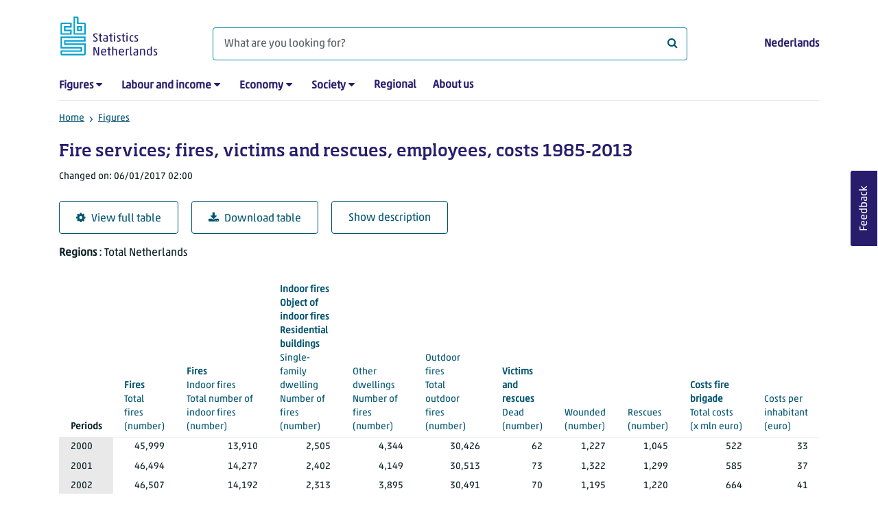

--- FILE ---
content_type: text/html; charset=utf-8
request_url: https://www.cbs.nl/en-gb/figures/detail/37511eng
body_size: 62844
content:
<!doctype html>
<html lang="en-GB" class="no-js">
<head>
    <meta charset="utf-8">
    <meta name="viewport" content="width=device-width, initial-scale=1, shrink-to-fit=no">
    <title>Fire services; fires, victims and rescues, employees, costs 1985-2013 | CBS</title>
    <meta name="DCTERMS:identifier" title="XSD.anyURI" content="https://www.cbs.nl/en-gb/figures/detail/37511eng" />
    <meta name="DCTERMS.title" content="Fire services; fires, victims and rescues, employees, costs 1985-2013" />
    <meta name="DCTERMS.type" title="OVERHEID.Informatietype" content="webpagina" />
    <meta name="DCTERMS.language" title="XSD.language" content="en-GB" />
    <meta name="DCTERMS.authority" title="OVERHEID.Organisatie" content="Statistics Netherlands" />
    <meta name="DCTERMS.creator" title="OVERHEID.Organisatie" content="Statistics Netherlands" />
    <meta name="DCTERMS.modified" title="XSD.dateTime" content="2017-01-06T02:00:00+01:00" />
    <meta name="DCTERMS.temporal" content="" />
    <meta name="DCTERMS.spatial" title="OVERHEID.Koninkrijksdeel" content="The Netherlands" />
    <meta name="description" />
    <meta name="generator" content="CBS Website, Versie 1.2.0.0" />
    <meta name="keywords" content="" />
    <meta name="robots" content="" />

    <link rel="canonical" href="https://www.cbs.nl/en-gb/figures/detail/37511eng" />
    <!-- prefetch dns lookups -->
    <link rel="dns-prefetch" href="//cdn.cbs.nl" />
    <link rel="dns-prefetch" href="//cdnjs.cloudflare.com" />
    <link rel="dns-prefetch" href="//code.highcharts.com" />
    <link rel="dns-prefetch" href="//cdn.jsdelivr.net" />

    <!-- preload fonts -->
    <link rel="preload" href="//cdn.cbs.nl/cdn/fonts/soho-medium.woff2" as="font" type="font/woff2" crossorigin>
    <link rel="preload" href="//cdn.cbs.nl/cdn/fonts/akko-regular.woff2" as="font" type="font/woff2" crossorigin>
    <link rel="preload" href="//cdnjs.cloudflare.com/ajax/libs/font-awesome/4.7.0/fonts/fontawesome-webfont.woff2?v=4.7.0" as="font" type="font/woff2" crossorigin>

    <link rel="apple-touch-icon" sizes="180x180" href="https://cdn.cbs.nl/cdn/images/apple-touch-icon.png">
    <link rel="icon" type="image/png" sizes="32x32" href="https://cdn.cbs.nl/cdn/images/favicon-32x32.png">
    <link rel="icon" type="image/png" sizes="16x16" href="https://cdn.cbs.nl/cdn/images/favicon-16x16.png">
    <link rel="manifest" href="https://cdn.cbs.nl/cdn/images/site.webmanifest">
    <link rel="mask-icon" href="https://cdn.cbs.nl/cdn/images/safari-pinned-tab.svg" color="#00a1cd">
    <link rel="shortcut icon prefetch" href="https://cdn.cbs.nl/cdn/images/favicon.ico">
    <link rel="me" href="https://social.overheid.nl/@CBSstatistiek">
    <meta name="msapplication-TileColor" content="#271d6c">
    <meta name="msapplication-config" content="https://cdn.cbs.nl/cdn/images/browserconfig.xml">
    <meta name="theme-color" content="#00A1CD" />
    <meta name="twitter:card" content="summary_large_image" />
    <meta name="twitter:site" content="cbs.nl" />
    <meta name="twitter:site:id" content="statistiekcbs" />
    <meta property="og:image" content="https://cdn.cbs.nl/cdn/images/cbs-ingang-heerlen.jpg" />
    <meta property="og:title" content="Fire services; fires, victims and rescues, employees, costs 1985-2013" />
    <meta property="og:type" content="website" />
    <meta property="og:url" content="https://www.cbs.nl/en-gb/figures/detail/37511eng" />
    <meta property="og:locale" content="en_GB">
    <meta property="og:site_name" content="Statistics Netherlands" />
    <meta property="og:description" />
    <link rel="stylesheet" href="https://cdn.jsdelivr.net/npm/bootstrap@5.3.3/dist/css/bootstrap.min.css" integrity="sha384-QWTKZyjpPEjISv5WaRU9OFeRpok6YctnYmDr5pNlyT2bRjXh0JMhjY6hW+ALEwIH" crossorigin="anonymous">
    <link rel="stylesheet" href="https://cdnjs.cloudflare.com/ajax/libs/font-awesome/4.7.0/css/font-awesome.css" integrity="sha512-5A8nwdMOWrSz20fDsjczgUidUBR8liPYU+WymTZP1lmY9G6Oc7HlZv156XqnsgNUzTyMefFTcsFH/tnJE/+xBg==" crossorigin="anonymous" referrerpolicy="no-referrer" />
    <link rel="stylesheet" href="https://www.cbs.nl/content/css-v5/cbs.min.css" />
    <link rel="stylesheet" href="https://www.cbs.nl/content/css-v5/cbs-print.min.css" media="print" />
    <script nonce="XSnFlB7aV0zNoRkZdC5Zmzl28Pv6EB/evbL/IXH1GzY=">
        document.documentElement.classList.remove("no-js");
    </script>
    <script nonce="XSnFlB7aV0zNoRkZdC5Zmzl28Pv6EB/evbL/IXH1GzY=" src="https://cdnjs.cloudflare.com/ajax/libs/jquery/3.5.1/jquery.min.js" integrity="sha512-bLT0Qm9VnAYZDflyKcBaQ2gg0hSYNQrJ8RilYldYQ1FxQYoCLtUjuuRuZo+fjqhx/qtq/1itJ0C2ejDxltZVFg==" crossorigin="anonymous"></script>
    <noscript>
        <style nonce="XSnFlB7aV0zNoRkZdC5Zmzl28Pv6EB/evbL/IXH1GzY=">
            .collapse {
                display: block;
            }

            .highchartContainerClass, .if-collapsed {
                display: none;
            }
        </style>
    </noscript>
<script nonce="XSnFlB7aV0zNoRkZdC5Zmzl28Pv6EB/evbL/IXH1GzY=" type="text/javascript">
window.dataLayer = window.dataLayer || [];
window.dataLayer.push({
nonce: "XSnFlB7aV0zNoRkZdC5Zmzl28Pv6EB/evbL/IXH1GzY=",
"ftg_type": "informer",
"section": "dataset statline",
"sitecore_id": "37511eng",
"template_name": "Dataset detail page",
"language": "en-GB"
});  </script>
</head>
<body class="">
    <!--PIWIK-->
<script nonce="XSnFlB7aV0zNoRkZdC5Zmzl28Pv6EB/evbL/IXH1GzY=" type="text/javascript">
(function(window, document, dataLayerName, id) {
window[dataLayerName]=window[dataLayerName]||[],window[dataLayerName].push({start:(new Date).getTime(),event:"stg.start"});var scripts=document.getElementsByTagName('script')[0],tags=document.createElement('script');
function stgCreateCookie(a,b,c){var d="";if(c){var e=new Date;e.setTime(e.getTime()+24*c*60*60*1e3),d="; expires="+e.toUTCString();f="; SameSite=Strict"}document.cookie=a+"="+b+d+"; path=/"}
var isStgDebug=(window.location.href.match("stg_debug")||document.cookie.match("stg_debug"))&&!window.location.href.match("stg_disable_debug");stgCreateCookie("stg_debug",isStgDebug?1:"",isStgDebug?14:-1);
var qP=[];dataLayerName!=="dataLayer"&&qP.push("data_layer_name="+dataLayerName),qP.push("use_secure_cookies"),isStgDebug&&qP.push("stg_debug");var qPString=qP.length>0?("?"+qP.join("&")):"";
tags.async=!0,tags.src="//cbs.containers.piwik.pro/"+id+".js"+qPString,scripts.parentNode.insertBefore(tags,scripts);
!function(a,n,i){a[n]=a[n]||{};for(var c=0;c<i.length;c++)!function(i){a[n][i]=a[n][i]||{},a[n][i].api=a[n][i].api||function(){var a=[].slice.call(arguments,0);"string"==typeof a[0]&&window[dataLayerName].push({event:n+"."+i+":"+a[0],parameters:[].slice.call(arguments,1)})}}(i[c])}(window,"ppms",["tm","cm"]);
})(window, document, 'dataLayer', '7cd61318-6d21-4775-b1b2-64ec78d416e1');
</script>

    <a class="visually-hidden-focusable" href="#main">Skip to main content</a>

    
<div id="nav-header" class="container px-3">
    <nav class="navbar navbar-expand-lg flex-wrap pt-3">
        <div class="container-fluid px-0">
            <div>
                <a href="/en-gb" title="CBS home" class="navbar-brand ms-auto pb-0">
                    <img class="d-inline-block navbar-brand-logo"  src="https://cdn.cbs.nl/icons/navigation/cbs-logo-brand-en.svg" alt="Statistics Netherlands" />
                </a>
            </div>
            <div>
                <button id="hamburger-button" type="button" class="navbar-toggler navbar-right collapsed mt-2" data-bs-toggle="collapse" data-bs-target="#nav-mainmenu" aria-expanded="false" aria-controls="nav-mainmenu">
                    <span id="hamburger-open-icon" class="ci ci-hamburger"><span class="visually-hidden">Show navigation menu</span></span>
                    <span id="hamburger-close-icon" class="ci ci-close d-none"><span class="visually-hidden">Close navigation menu</span></span>
                </button>
            </div>
            <div id="search-bar" class="d-flex justify-content-center col-12 col-lg-8 px-0 px-lg-4 pt-3">
                <form id="navigation-search" action="/en-gb/search" class="col-12 px-0 pb-2 pt-lg-2 pb-lg-0">
                    <div class="input-group flex-fill">
                        <span id="close-search-icon" class="d-none">
                            <i class="ci ci-back mt-2" title="back"></i>
                        </span>
                        <label for="searchfield-input" class="d-none">What are you looking for?</label>
                        <input id="searchfield-input" name="q" class="form-control mb-lg-0" type="search" placeholder="What are you looking for?" aria-label="What are you looking for?">
                        <button type="submit" class="search-input-icon" id="search-icon" title="Search">
                            <span class="fa fa-search" aria-hidden="true"></span>
                            <span class="visually-hidden">What are you looking for?</span>
                        </button>
                    </div>
                </form>
            </div>
            <div class="navbar-right d-none d-lg-block ms-auto mt-lg-4">
                <a href="/nl-nl/cijfers" lang="nl" hreflang="nl">Nederlands</a>
            </div>
            <div class="d-block col-12 px-0 ps-lg-0">
                <div id="nav-mainmenu" class="collapse navbar-collapse fake-modal-body ps-0 pt-3 pt-lg-4">
                    <ul id="collapsible-menu" class="navbar-nav me-auto col-12">
                                <li aria-haspopup="true" class="nav-item has-submenu pe-lg-4 collapsed" data-bs-toggle="collapse" data-bs-target="#dropdown-submenu-0" aria-expanded="false">
                                    <a href="/en-gb/figures">Figures</a>
                                            <button type="button" aria-label="submenu Figures" class="d-lg-none float-end">
                                                <i class="fa fa-chevron-down pt-1"></i>
                                            </button>
                                            <ul id="dropdown-submenu-0" class="submenu dropdown-menu collapse mt-1" aria-expanded="false" data-bs-parent="#collapsible-menu">
                                                    <li class="dropdown-item">
                                                        <a href="https://opendata.cbs.nl/#/CBS/en/">StatLine</a>
                                                    </li>
                                                    <li class="dropdown-item">
                                                        <a href="/en-gb/figures/statline/information-about-statline">Information about StatLine</a>
                                                    </li>
                                                    <li class="dropdown-item">
                                                        <a href="/en-gb/our-services/open-data/statline-as-open-data">Open Data</a>
                                                    </li>
                                            </ul>
                                </li>
                                <li aria-haspopup="true" class="nav-item has-submenu pe-lg-4 collapsed" data-bs-toggle="collapse" data-bs-target="#dropdown-submenu-1" aria-expanded="false">
                                    <a href="/en-gb/labour-and-income">Labour and income</a>
                                            <button type="button" aria-label="submenu Labour and income" class="d-lg-none float-end">
                                                <i class="fa fa-chevron-down pt-1"></i>
                                            </button>
                                            <ul id="dropdown-submenu-1" class="submenu dropdown-menu collapse mt-1" aria-expanded="false" data-bs-parent="#collapsible-menu">
                                                    <li class="dropdown-item">
                                                        <a href="/en-gb/labour-and-income/labour-and-social-security">Labour and social security</a>
                                                    </li>
                                                    <li class="dropdown-item">
                                                        <a href="/en-gb/labour-and-income/income-and-spending">Income and spending</a>
                                                    </li>
                                            </ul>
                                </li>
                                <li aria-haspopup="true" class="nav-item has-submenu pe-lg-4 collapsed" data-bs-toggle="collapse" data-bs-target="#dropdown-submenu-2" aria-expanded="false">
                                    <a href="/en-gb/economy">Economy</a>
                                            <button type="button" aria-label="submenu Economy" class="d-lg-none float-end">
                                                <i class="fa fa-chevron-down pt-1"></i>
                                            </button>
                                            <ul id="dropdown-submenu-2" class="submenu dropdown-menu collapse mt-1" aria-expanded="false" data-bs-parent="#collapsible-menu">
                                                    <li class="dropdown-item">
                                                        <a href="/en-gb/economy/enterprises">Enterprises</a>
                                                    </li>
                                                    <li class="dropdown-item">
                                                        <a href="/en-gb/economy/construction-and-housing">Construction and housing</a>
                                                    </li>
                                                    <li class="dropdown-item">
                                                        <a href="/en-gb/economy/financial-and-business-services">Financial and business services</a>
                                                    </li>
                                                    <li class="dropdown-item">
                                                        <a href="/en-gb/economy/trade-hotels-and-restaurants">Trade, hotels and restaurants</a>
                                                    </li>
                                                    <li class="dropdown-item">
                                                        <a href="/en-gb/economy/manufacturing-and-energy">Manufacturing and energy</a>
                                                    </li>
                                                    <li class="dropdown-item">
                                                        <a href="/en-gb/economy/international-trade">International trade</a>
                                                    </li>
                                                    <li class="dropdown-item">
                                                        <a href="/en-gb/economy/agriculture">Agriculture</a>
                                                    </li>
                                                    <li class="dropdown-item">
                                                        <a href="/en-gb/economy/macroeconomics">Macroeconomics</a>
                                                    </li>
                                                    <li class="dropdown-item">
                                                        <a href="/en-gb/economy/government-and-politics">Government and politics</a>
                                                    </li>
                                                    <li class="dropdown-item">
                                                        <a href="/en-gb/economy/prices">Prices</a>
                                                    </li>
                                            </ul>
                                </li>
                                <li aria-haspopup="true" class="nav-item has-submenu pe-lg-4 collapsed" data-bs-toggle="collapse" data-bs-target="#dropdown-submenu-3" aria-expanded="false">
                                    <a href="/en-gb/society">Society</a>
                                            <button type="button" aria-label="submenu Society" class="d-lg-none float-end">
                                                <i class="fa fa-chevron-down pt-1"></i>
                                            </button>
                                            <ul id="dropdown-submenu-3" class="submenu dropdown-menu collapse mt-1" aria-expanded="false" data-bs-parent="#collapsible-menu">
                                                    <li class="dropdown-item">
                                                        <a href="/en-gb/society/population">Population</a>
                                                    </li>
                                                    <li class="dropdown-item">
                                                        <a href="/en-gb/society/health-and-welfare">Health and welfare</a>
                                                    </li>
                                                    <li class="dropdown-item">
                                                        <a href="/en-gb/society/nature-and-environment">Nature and environment</a>
                                                    </li>
                                                    <li class="dropdown-item">
                                                        <a href="/en-gb/society/education">Education</a>
                                                    </li>
                                                    <li class="dropdown-item">
                                                        <a href="/en-gb/society/security-and-justice">Security and justice</a>
                                                    </li>
                                                    <li class="dropdown-item">
                                                        <a href="/en-gb/society/traffic-and-transport">Traffic and transport</a>
                                                    </li>
                                                    <li class="dropdown-item">
                                                        <a href="/en-gb/society/leisure-and-culture">Leisure and culture</a>
                                                    </li>
                                            </ul>
                                </li>
                                <li aria-haspopup="false" class="nav-item  pe-lg-4 collapsed" data-bs-toggle="collapse" data-bs-target="#dropdown-submenu-4" aria-expanded="false">
                                    <a href="/en-gb/dossier/regional-statistics">Regional</a>
                                </li>
                                <li aria-haspopup="false" class="nav-item  pe-lg-4 collapsed" data-bs-toggle="collapse" data-bs-target="#dropdown-submenu-5" aria-expanded="false">
                                    <a href="/en-gb/about-us">About us</a>
                                </li>
                        <li class="d-lg-none nav-item">
                            <a href="/nl-nl/cijfers" lang="nl" hreflang="nl">Language: Nederlands (NL)</a>
                        </li>
                    </ul>
                </div>
            </div>
        </div>
    </nav>

    <nav aria-label="breadcrumb">
        <div class="container-fluid breadcrumb-div px-0 pt-lg-3">
            <ol class="breadcrumb d-none d-lg-flex" id="breadcrumb-desktop">
                        <li class="breadcrumb-item d-flex">
                            <a href="https://www.cbs.nl/">Home</a>
                        </li>
                        <li class="breadcrumb-item d-flex">
                                <i class="ci-chevron-right pe-2"></i>
                            <a href="https://www.cbs.nl/en-gb/figures">Figures</a>
                        </li>
            </ol>
            <div class="d-lg-none pb-2">
                <ol class="list-unstyled mb-0" id="breadcrumb-mobile">
                    <li class="breadcrumb-item d-flex">
                        <i class="ci-chevron-left pe-2"></i>
                        <a href="https://www.cbs.nl/en-gb/figures">Figures</a>
                    </li>
                </ol>
            </div>
        </div>
    </nav>
<script nonce="XSnFlB7aV0zNoRkZdC5Zmzl28Pv6EB/evbL/IXH1GzY=" type="application/ld+json">
{
	"@context": "https://schema.org",
	"@type": "BreadcrumbList",
	"itemListElement": [
		{"@type": "ListItem", "position":1, "name":"Home", "item":"https://www.cbs.nl/"},
		{"@type": "ListItem", "position":2, "name":"Figures", "item":"https://www.cbs.nl/en-gb/figures"}
	]
}
</script>
</div>
    <div class="container container-content no-js">
    <div class="row pb-5">
        <main id="main" role="main" class="col-12 px-3" tabindex="-1">
            <div class="odata-table-container">
    <article>
        <header>
            <h1>Fire services; fires, victims and rescues, employees, costs 1985-2013</h1>
            <section>
                    <span class="date" data-nosnippet><time datetime="2017-01-06T02:00:00&#x2B;01:00">Changed on: 06/01/2017 02:00</time></span>
            </section>
        </header>
        <section>
            <div class="mt-4">
                <a href="https://opendata.cbs.nl/#/CBS/en/dataset/37511eng/table" class="btn btn-outline-dark col-10 col-lg-auto">
                    <i class="fa fa-cog" aria-hidden="true"></i>View full table
                </a>
                <button data-csv-table-id="_37511eng" class="btn btn-outline-dark col-10 col-lg-auto exportcsv" aria-label="Download table">
                    <i class="fa fa-download" aria-hidden="true"></i>Download table
                </button>
                <a href="#shortTableDescription" class="btn btn-outline-dark col-10 col-lg-auto" role="button">
                    Show description
                </a>
            </div>
            <div class="table-responsive">
                <table class="table figure-table table-sm" id="_37511eng">
                    <caption>
                        <p class="title visually-hidden">Fire services; fires, victims and rescues, employees, costs 1985-2013</p>
                        <p aria-hidden="true"><span class="topic-nogroup">Regions</span> : Total Netherlands</p>
                    </caption>
                    <thead>
                        <tr>
                            <th scope="col" id="37511eng-h-0" class="p-0"><span class="visually-hidden"><span class="topic-nogroup">Regions</span> </span></th>
                            <th scope="col" class="dimension" id="37511eng-h-1"><span class="topic-nogroup">Periods</span> </th>
                            <th scope="col" id="37511eng-h-2"><a href="#TotalFires_1"><span class="topic-group-first">Fires </span><span class="topic">Total fires</span> (number)</a></th>
                            <th scope="col" id="37511eng-h-3"><a href="#TotalNumberOfIndoorFires_22"><span class="topic-group-span-first">Fires </span><span class="topic-group-with-parent">Indoor fires </span><span class="topic">Total number of indoor fires</span> (number)</a></th>
                            <th scope="col" id="37511eng-h-4"><a href="#NumberOfFires_28"><span class="topic-group-span">Fires </span><span class="topic-group-span-first">Indoor fires </span><span class="topic-group-span-first">Object of indoor fires </span><span class="topic-group-span-first">Residential buildings </span><span class="topic-group-with-parent">Single-family dwelling </span><span class="topic">Number of fires</span> (number)</a></th>
                            <th scope="col" id="37511eng-h-5"><a href="#NumberOfFires_31"><span class="topic-group-span">Fires </span><span class="topic-group-span">Indoor fires </span><span class="topic-group-span">Object of indoor fires </span><span class="topic-group-span">Residential buildings </span><span class="topic-group-with-parent">Other dwellings </span><span class="topic">Number of fires</span> (number)</a></th>
                            <th scope="col" id="37511eng-h-6"><a href="#TotalOutdoorFires_91"><span class="topic-group-span">Fires </span><span class="topic-group-with-parent">Outdoor fires </span><span class="topic">Total outdoor fires</span> (number)</a></th>
                            <th scope="col" id="37511eng-h-7"><a href="#Dead_148"><span class="topic-group-first">Victims and rescues </span><span class="topic">Dead</span> (number)</a></th>
                            <th scope="col" id="37511eng-h-8"><a href="#Wounded_149"><span class="topic-group">Victims and rescues </span><span class="topic">Wounded</span> (number)</a></th>
                            <th scope="col" id="37511eng-h-9"><a href="#Rescues_150"><span class="topic-group">Victims and rescues </span><span class="topic">Rescues</span> (number)</a></th>
                            <th scope="col" id="37511eng-h-10"><a href="#TotalCosts_160"><span class="topic-group-first">Costs fire brigade </span><span class="topic">Total costs</span> (x&nbsp;mln&nbsp;euro)</a></th>
                            <th scope="col" id="37511eng-h-11"><a href="#CostsPerInhabitant_161"><span class="topic-group">Costs fire brigade </span><span class="topic">Costs per inhabitant</span> (euro)</a></th>
                        </tr>
                    </thead>
                    <tbody>
                        <tr>
                            <th scope="row" id="37511eng-r-0-0" class="p-0"><span class="visually-hidden">Total Netherlands</span></th>
                            <th scope="row" id="37511eng-r-0-1">2000</th>
                            <td headers="37511eng-r-0-0 37511eng-r-0-1 37511eng-h-2" class="">45,999</td>
                            <td headers="37511eng-r-0-0 37511eng-r-0-1 37511eng-h-3" class="">13,910</td>
                            <td headers="37511eng-r-0-0 37511eng-r-0-1 37511eng-h-4" class="">2,505</td>
                            <td headers="37511eng-r-0-0 37511eng-r-0-1 37511eng-h-5" class="">4,344</td>
                            <td headers="37511eng-r-0-0 37511eng-r-0-1 37511eng-h-6" class="">30,426</td>
                            <td headers="37511eng-r-0-0 37511eng-r-0-1 37511eng-h-7" class="">62</td>
                            <td headers="37511eng-r-0-0 37511eng-r-0-1 37511eng-h-8" class="">1,227</td>
                            <td headers="37511eng-r-0-0 37511eng-r-0-1 37511eng-h-9" class="">1,045</td>
                            <td headers="37511eng-r-0-0 37511eng-r-0-1 37511eng-h-10" class="">522</td>
                            <td headers="37511eng-r-0-0 37511eng-r-0-1 37511eng-h-11" class="">33</td>
                        </tr>
                        <tr>
                            <th scope="row" id="37511eng-r-1-0" class="p-0"><span class="visually-hidden">Total Netherlands</span></th>
                            <th scope="row" id="37511eng-r-1-1">2001</th>
                            <td headers="37511eng-r-1-0 37511eng-r-1-1 37511eng-h-2" class="">46,494</td>
                            <td headers="37511eng-r-1-0 37511eng-r-1-1 37511eng-h-3" class="">14,277</td>
                            <td headers="37511eng-r-1-0 37511eng-r-1-1 37511eng-h-4" class="">2,402</td>
                            <td headers="37511eng-r-1-0 37511eng-r-1-1 37511eng-h-5" class="">4,149</td>
                            <td headers="37511eng-r-1-0 37511eng-r-1-1 37511eng-h-6" class="">30,513</td>
                            <td headers="37511eng-r-1-0 37511eng-r-1-1 37511eng-h-7" class="">73</td>
                            <td headers="37511eng-r-1-0 37511eng-r-1-1 37511eng-h-8" class="">1,322</td>
                            <td headers="37511eng-r-1-0 37511eng-r-1-1 37511eng-h-9" class="">1,299</td>
                            <td headers="37511eng-r-1-0 37511eng-r-1-1 37511eng-h-10" class="">585</td>
                            <td headers="37511eng-r-1-0 37511eng-r-1-1 37511eng-h-11" class="">37</td>
                        </tr>
                        <tr>
                            <th scope="row" id="37511eng-r-2-0" class="p-0"><span class="visually-hidden">Total Netherlands</span></th>
                            <th scope="row" id="37511eng-r-2-1">2002</th>
                            <td headers="37511eng-r-2-0 37511eng-r-2-1 37511eng-h-2" class="">46,507</td>
                            <td headers="37511eng-r-2-0 37511eng-r-2-1 37511eng-h-3" class="">14,192</td>
                            <td headers="37511eng-r-2-0 37511eng-r-2-1 37511eng-h-4" class="">2,313</td>
                            <td headers="37511eng-r-2-0 37511eng-r-2-1 37511eng-h-5" class="">3,895</td>
                            <td headers="37511eng-r-2-0 37511eng-r-2-1 37511eng-h-6" class="">30,491</td>
                            <td headers="37511eng-r-2-0 37511eng-r-2-1 37511eng-h-7" class="">70</td>
                            <td headers="37511eng-r-2-0 37511eng-r-2-1 37511eng-h-8" class="">1,195</td>
                            <td headers="37511eng-r-2-0 37511eng-r-2-1 37511eng-h-9" class="">1,220</td>
                            <td headers="37511eng-r-2-0 37511eng-r-2-1 37511eng-h-10" class="">664</td>
                            <td headers="37511eng-r-2-0 37511eng-r-2-1 37511eng-h-11" class="">41</td>
                        </tr>
                        <tr>
                            <th scope="row" id="37511eng-r-3-0" class="p-0"><span class="visually-hidden">Total Netherlands</span></th>
                            <th scope="row" id="37511eng-r-3-1">2003</th>
                            <td headers="37511eng-r-3-0 37511eng-r-3-1 37511eng-h-2" class="">53,953</td>
                            <td headers="37511eng-r-3-0 37511eng-r-3-1 37511eng-h-3" class="">13,928</td>
                            <td headers="37511eng-r-3-0 37511eng-r-3-1 37511eng-h-4" class="">2,336</td>
                            <td headers="37511eng-r-3-0 37511eng-r-3-1 37511eng-h-5" class="">3,443</td>
                            <td headers="37511eng-r-3-0 37511eng-r-3-1 37511eng-h-6" class="">38,297</td>
                            <td headers="37511eng-r-3-0 37511eng-r-3-1 37511eng-h-7" class="">85</td>
                            <td headers="37511eng-r-3-0 37511eng-r-3-1 37511eng-h-8" class="">1,139</td>
                            <td headers="37511eng-r-3-0 37511eng-r-3-1 37511eng-h-9" class="">1,107</td>
                            <td headers="37511eng-r-3-0 37511eng-r-3-1 37511eng-h-10" class="">723</td>
                            <td headers="37511eng-r-3-0 37511eng-r-3-1 37511eng-h-11" class="">45</td>
                        </tr>
                        <tr>
                            <th scope="row" id="37511eng-r-4-0" class="p-0"><span class="visually-hidden">Total Netherlands</span></th>
                            <th scope="row" id="37511eng-r-4-1">2004</th>
                            <td headers="37511eng-r-4-0 37511eng-r-4-1 37511eng-h-2" class="">43,038</td>
                            <td headers="37511eng-r-4-0 37511eng-r-4-1 37511eng-h-3" class="">13,040</td>
                            <td headers="37511eng-r-4-0 37511eng-r-4-1 37511eng-h-4" class="">2,125</td>
                            <td headers="37511eng-r-4-0 37511eng-r-4-1 37511eng-h-5" class="">3,283</td>
                            <td headers="37511eng-r-4-0 37511eng-r-4-1 37511eng-h-6" class="">28,301</td>
                            <td headers="37511eng-r-4-0 37511eng-r-4-1 37511eng-h-7" class="">74</td>
                            <td headers="37511eng-r-4-0 37511eng-r-4-1 37511eng-h-8" class="">1,085</td>
                            <td headers="37511eng-r-4-0 37511eng-r-4-1 37511eng-h-9" class="">920</td>
                            <td headers="37511eng-r-4-0 37511eng-r-4-1 37511eng-h-10" class="">755</td>
                            <td headers="37511eng-r-4-0 37511eng-r-4-1 37511eng-h-11" class="">46</td>
                        </tr>
                        <tr>
                            <th scope="row" id="37511eng-r-5-0" class="p-0"><span class="visually-hidden">Total Netherlands</span></th>
                            <th scope="row" id="37511eng-r-5-1">2005</th>
                            <td headers="37511eng-r-5-0 37511eng-r-5-1 37511eng-h-2" class="">43,199</td>
                            <td headers="37511eng-r-5-0 37511eng-r-5-1 37511eng-h-3" class="">13,147</td>
                            <td headers="37511eng-r-5-0 37511eng-r-5-1 37511eng-h-4" class="">2,095</td>
                            <td headers="37511eng-r-5-0 37511eng-r-5-1 37511eng-h-5" class="">2,974</td>
                            <td headers="37511eng-r-5-0 37511eng-r-5-1 37511eng-h-6" class="">28,547</td>
                            <td headers="37511eng-r-5-0 37511eng-r-5-1 37511eng-h-7" class="">67</td>
                            <td headers="37511eng-r-5-0 37511eng-r-5-1 37511eng-h-8" class="">1,013</td>
                            <td headers="37511eng-r-5-0 37511eng-r-5-1 37511eng-h-9" class="">567</td>
                            <td headers="37511eng-r-5-0 37511eng-r-5-1 37511eng-h-10" class="">799</td>
                            <td headers="37511eng-r-5-0 37511eng-r-5-1 37511eng-h-11" class="">49</td>
                        </tr>
                        <tr>
                            <th scope="row" id="37511eng-r-6-0" class="p-0"><span class="visually-hidden">Total Netherlands</span></th>
                            <th scope="row" id="37511eng-r-6-1">2006</th>
                            <td headers="37511eng-r-6-0 37511eng-r-6-1 37511eng-h-2" class="">49,770</td>
                            <td headers="37511eng-r-6-0 37511eng-r-6-1 37511eng-h-3" class="">14,272</td>
                            <td headers="37511eng-r-6-0 37511eng-r-6-1 37511eng-h-4" class="">2,300</td>
                            <td headers="37511eng-r-6-0 37511eng-r-6-1 37511eng-h-5" class="">3,124</td>
                            <td headers="37511eng-r-6-0 37511eng-r-6-1 37511eng-h-6" class="">33,758</td>
                            <td headers="37511eng-r-6-0 37511eng-r-6-1 37511eng-h-7" class="">80</td>
                            <td headers="37511eng-r-6-0 37511eng-r-6-1 37511eng-h-8" class="">1,073</td>
                            <td headers="37511eng-r-6-0 37511eng-r-6-1 37511eng-h-9" class="">586</td>
                            <td headers="37511eng-r-6-0 37511eng-r-6-1 37511eng-h-10" class="">862</td>
                            <td headers="37511eng-r-6-0 37511eng-r-6-1 37511eng-h-11" class="">53</td>
                        </tr>
                        <tr>
                            <th scope="row" id="37511eng-r-7-0" class="p-0"><span class="visually-hidden">Total Netherlands</span></th>
                            <th scope="row" id="37511eng-r-7-1">2007</th>
                            <td headers="37511eng-r-7-0 37511eng-r-7-1 37511eng-h-2" class="">47,327</td>
                            <td headers="37511eng-r-7-0 37511eng-r-7-1 37511eng-h-3" class="">14,801</td>
                            <td headers="37511eng-r-7-0 37511eng-r-7-1 37511eng-h-4" class="">2,087</td>
                            <td headers="37511eng-r-7-0 37511eng-r-7-1 37511eng-h-5" class="">2,799</td>
                            <td headers="37511eng-r-7-0 37511eng-r-7-1 37511eng-h-6" class="">30,980</td>
                            <td headers="37511eng-r-7-0 37511eng-r-7-1 37511eng-h-7" class="">68</td>
                            <td headers="37511eng-r-7-0 37511eng-r-7-1 37511eng-h-8" class="">843</td>
                            <td headers="37511eng-r-7-0 37511eng-r-7-1 37511eng-h-9" class="">576</td>
                            <td headers="37511eng-r-7-0 37511eng-r-7-1 37511eng-h-10" class="">943</td>
                            <td headers="37511eng-r-7-0 37511eng-r-7-1 37511eng-h-11" class="">58</td>
                        </tr>
                        <tr>
                            <th scope="row" id="37511eng-r-8-0" class="p-0"><span class="visually-hidden">Total Netherlands</span></th>
                            <th scope="row" id="37511eng-r-8-1">2008</th>
                            <td headers="37511eng-r-8-0 37511eng-r-8-1 37511eng-h-2" class="">45,354</td>
                            <td headers="37511eng-r-8-0 37511eng-r-8-1 37511eng-h-3" class="">14,423</td>
                            <td headers="37511eng-r-8-0 37511eng-r-8-1 37511eng-h-4" class="">2,097</td>
                            <td headers="37511eng-r-8-0 37511eng-r-8-1 37511eng-h-5" class="">3,088</td>
                            <td headers="37511eng-r-8-0 37511eng-r-8-1 37511eng-h-6" class="">29,074</td>
                            <td headers="37511eng-r-8-0 37511eng-r-8-1 37511eng-h-7" class="">97</td>
                            <td headers="37511eng-r-8-0 37511eng-r-8-1 37511eng-h-8" class="">874</td>
                            <td headers="37511eng-r-8-0 37511eng-r-8-1 37511eng-h-9" class="">880</td>
                            <td headers="37511eng-r-8-0 37511eng-r-8-1 37511eng-h-10" class="">1,017</td>
                            <td headers="37511eng-r-8-0 37511eng-r-8-1 37511eng-h-11" class="">62</td>
                        </tr>
                        <tr>
                            <th scope="row" id="37511eng-r-9-0" class="p-0"><span class="visually-hidden">Total Netherlands</span></th>
                            <th scope="row" id="37511eng-r-9-1">2009</th>
                            <td headers="37511eng-r-9-0 37511eng-r-9-1 37511eng-h-2" class="">47,071</td>
                            <td headers="37511eng-r-9-0 37511eng-r-9-1 37511eng-h-3" class="">15,420</td>
                            <td headers="37511eng-r-9-0 37511eng-r-9-1 37511eng-h-4" class="">.</td>
                            <td headers="37511eng-r-9-0 37511eng-r-9-1 37511eng-h-5" class="">.</td>
                            <td headers="37511eng-r-9-0 37511eng-r-9-1 37511eng-h-6" class="">29,704</td>
                            <td headers="37511eng-r-9-0 37511eng-r-9-1 37511eng-h-7" class="">57</td>
                            <td headers="37511eng-r-9-0 37511eng-r-9-1 37511eng-h-8" class="">1,018</td>
                            <td headers="37511eng-r-9-0 37511eng-r-9-1 37511eng-h-9" class="">609</td>
                            <td headers="37511eng-r-9-0 37511eng-r-9-1 37511eng-h-10" class="">1,094</td>
                            <td headers="37511eng-r-9-0 37511eng-r-9-1 37511eng-h-11" class="">66</td>
                        </tr>
                        <tr>
                            <th scope="row" id="37511eng-r-10-0" class="p-0"><span class="visually-hidden">Total Netherlands</span></th>
                            <th scope="row" id="37511eng-r-10-1">2010</th>
                            <td headers="37511eng-r-10-0 37511eng-r-10-1 37511eng-h-2" class="">42,031</td>
                            <td headers="37511eng-r-10-0 37511eng-r-10-1 37511eng-h-3" class="">15,563</td>
                            <td headers="37511eng-r-10-0 37511eng-r-10-1 37511eng-h-4" class="">1,942</td>
                            <td headers="37511eng-r-10-0 37511eng-r-10-1 37511eng-h-5" class="">3,155</td>
                            <td headers="37511eng-r-10-0 37511eng-r-10-1 37511eng-h-6" class="">24,370</td>
                            <td headers="37511eng-r-10-0 37511eng-r-10-1 37511eng-h-7" class="">65</td>
                            <td headers="37511eng-r-10-0 37511eng-r-10-1 37511eng-h-8" class="">955</td>
                            <td headers="37511eng-r-10-0 37511eng-r-10-1 37511eng-h-9" class="">588</td>
                            <td headers="37511eng-r-10-0 37511eng-r-10-1 37511eng-h-10" class="">1,125</td>
                            <td headers="37511eng-r-10-0 37511eng-r-10-1 37511eng-h-11" class="">68</td>
                        </tr>
                        <tr>
                            <th scope="row" id="37511eng-r-11-0" class="p-0"><span class="visually-hidden">Total Netherlands</span></th>
                            <th scope="row" id="37511eng-r-11-1">2011</th>
                            <td headers="37511eng-r-11-0 37511eng-r-11-1 37511eng-h-2" class="">41,936</td>
                            <td headers="37511eng-r-11-0 37511eng-r-11-1 37511eng-h-3" class="">14,478</td>
                            <td headers="37511eng-r-11-0 37511eng-r-11-1 37511eng-h-4" class="">1,892</td>
                            <td headers="37511eng-r-11-0 37511eng-r-11-1 37511eng-h-5" class="">2,831</td>
                            <td headers="37511eng-r-11-0 37511eng-r-11-1 37511eng-h-6" class="">25,652</td>
                            <td headers="37511eng-r-11-0 37511eng-r-11-1 37511eng-h-7" class="">63</td>
                            <td headers="37511eng-r-11-0 37511eng-r-11-1 37511eng-h-8" class="">911</td>
                            <td headers="37511eng-r-11-0 37511eng-r-11-1 37511eng-h-9" class="">641</td>
                            <td headers="37511eng-r-11-0 37511eng-r-11-1 37511eng-h-10" class="">1,102</td>
                            <td headers="37511eng-r-11-0 37511eng-r-11-1 37511eng-h-11" class="">66</td>
                        </tr>
                        <tr>
                            <th scope="row" id="37511eng-r-12-0" class="p-0"><span class="visually-hidden">Total Netherlands</span></th>
                            <th scope="row" id="37511eng-r-12-1">2012</th>
                            <td headers="37511eng-r-12-0 37511eng-r-12-1 37511eng-h-2" class="">35,815</td>
                            <td headers="37511eng-r-12-0 37511eng-r-12-1 37511eng-h-3" class="">14,381</td>
                            <td headers="37511eng-r-12-0 37511eng-r-12-1 37511eng-h-4" class="">1,824</td>
                            <td headers="37511eng-r-12-0 37511eng-r-12-1 37511eng-h-5" class="">2,385</td>
                            <td headers="37511eng-r-12-0 37511eng-r-12-1 37511eng-h-6" class="">19,693</td>
                            <td headers="37511eng-r-12-0 37511eng-r-12-1 37511eng-h-7" class="">72</td>
                            <td headers="37511eng-r-12-0 37511eng-r-12-1 37511eng-h-8" class="">807</td>
                            <td headers="37511eng-r-12-0 37511eng-r-12-1 37511eng-h-9" class="">699</td>
                            <td headers="37511eng-r-12-0 37511eng-r-12-1 37511eng-h-10" class="">1,107</td>
                            <td headers="37511eng-r-12-0 37511eng-r-12-1 37511eng-h-11" class="">66</td>
                        </tr>
                        <tr>
                            <th scope="row" id="37511eng-r-13-0" class="p-0"><span class="visually-hidden">Total Netherlands</span></th>
                            <th scope="row" id="37511eng-r-13-1">2013</th>
                            <td headers="37511eng-r-13-0 37511eng-r-13-1 37511eng-h-2" class="">35,447</td>
                            <td headers="37511eng-r-13-0 37511eng-r-13-1 37511eng-h-3" class="">14,326</td>
                            <td headers="37511eng-r-13-0 37511eng-r-13-1 37511eng-h-4" class="">1,697</td>
                            <td headers="37511eng-r-13-0 37511eng-r-13-1 37511eng-h-5" class="">2,429</td>
                            <td headers="37511eng-r-13-0 37511eng-r-13-1 37511eng-h-6" class="">19,401</td>
                            <td headers="37511eng-r-13-0 37511eng-r-13-1 37511eng-h-7" class="">92</td>
                            <td headers="37511eng-r-13-0 37511eng-r-13-1 37511eng-h-8" class="">720</td>
                            <td headers="37511eng-r-13-0 37511eng-r-13-1 37511eng-h-9" class="">476</td>
                            <td headers="37511eng-r-13-0 37511eng-r-13-1 37511eng-h-10" class="">1,104</td>
                            <td headers="37511eng-r-13-0 37511eng-r-13-1 37511eng-h-11" class="">66</td>
                        </tr>
                    </tbody>
                    <tfoot>
                        <tr>
                            <td colspan="12">Source: CBS.</td>
                        </tr>
                    </tfoot>
                </table>
                <span class="explanationlink"><i class="fa fa-link me-3" title="Link" aria-hidden="true"></i><a href="https://www.cbs.nl//en-gb/figures/statline/explanation-of-symbols">Explanation of symbols</a></span>
            </div>
            <div id="shortTableDescription" class="mt-3">
                <h2>Table explanation</h2>
                <div>
                    <br />This table contains information about activities by the municipal fire brigades. The information concerns:<br />- the number of fires the fire brigade turned out for<br />- the number of victims due to these fires<br />- the number of people rescued from these fires<br />- the number of fires with damage and the amount of financial damage (1985 up to 1993)<br />- the number of employees of the fire brigade (up to 2006)<br />- the amount of fire fighting equipment (up to 2004)<br />- the expenditures by municipalities for the fire brigade.<br /><br />For fires, there is a registration of departure, driving and response times and a distinction between chimney fires, indoor and outdoor fires. The fires are separated by object of location (e.g. residential buildings, office buildings, verges).<br /><br />For the year 2008, no information is available about both fire and assistance reports in the provinces Noord-Holland, Friesland, the regions North of the Netherlands and West of the Netherlands. <br /><br />For the year 2009, no information is available about both fire and assistance reports in the Provinces Noord-Holland, Flevoland, the regions East Netherlands and West Netherlands.<br />Furthermore, there is no data available on fires in residential buildings in 2009.<br /><br />The amount of financial damage is not available from 1994 onwards. The figures about the amount of damage per object type were not reliable. Because of technical reasons not all the regional breakdowns are available at this moment.<br /><br />Data available from 1985 to 2013.<br /><br />Status of the figures:<br />The data are final.<br /><br />Changes as of: 6 January 2017:<br />The data on 2013 are final and the table has been discontinued.<br /><br />When will new figures be published?<br />Not applicable.<br />This table is replaced by the following tables:'Branden en hulpverleningen; meldingen bij de brandweermeldkamer, regio', 'Branden en hulpverleningen; alarmering van de brandweer, regio' en 'Branden; reactietijden van de brandweer, regio' (only in Dutch). See section 3 for links to relevant tables. <br />
                </div>
            </div>
            <div id="topicDescription" class="mt-3">
                <h2>Description topics</h2>
                <dl><dt id="" class="level1">Fires</dt><dd><dl><dt id="TotalFires_1" class="level2 topic">Total fires</dt><dd></dd></dl><dl><dt id="" class="level2">Indoor fires</dt><dd>An indoor fire is a fire in a more or less confined space, for example in<br/>buildings.<dl><dt id="TotalNumberOfIndoorFires_22" class="level3 topic">Total number of indoor fires</dt><dd></dd></dl><dl><dt id="" class="level3">Object of indoor fires</dt><dd><dl><dt id="" class="level4">Residential buildings</dt><dd><dl><dt id="" class="level5">Single-family dwelling</dt><dd><dl><dt id="NumberOfFires_28" class="level6 topic">Number of fires</dt><dd></dd></dl></dd></dl><dl><dt id="" class="level5">Other dwellings</dt><dd>Flat, house with a porch, block of flats with an entrance hall,<br/>maisonette, a detached house, gallery flat, high-rise flat and villa.<dl><dt id="NumberOfFires_31" class="level6 topic">Number of fires</dt><dd></dd></dl></dd></dl></dd></dl></dd></dl></dd></dl><dl><dt id="" class="level2">Outdoor fires</dt><dd>An outdoor fire is a fire in the open air, by which no buildings are<br/>involved.<dl><dt id="TotalOutdoorFires_91" class="level3 topic">Total outdoor fires</dt><dd></dd></dl></dd></dl></dd><dt id="" class="level1">Victims and rescues</dt><dd>Victims are persons who die by fire or are injured by it. This includes<br/>fire fighters.<dl><dt id="Dead_148" class="level2 topic">Dead</dt><dd>Persons, including fire fighters, who die by fire.</dd></dl><dl><dt id="Wounded_149" class="level2 topic">Wounded</dt><dd>Persons that had to be transported to the hospital because of injuries<br/>caused by fire, as well as fire fighters who couldn't continue their<br/>duties, because of their injuries.</dd></dl><dl><dt id="Rescues_150" class="level2 topic">Rescues</dt><dd>Persons that were rescued from a situation they<br/>couldn't come out of by themselves.</dd></dl></dd><dt id="" class="level1">Costs fire brigade</dt><dd>Net expenses of the fire brigade, as justified on function 120 of<br/>the municipal account.<dl><dt id="TotalCosts_160" class="level2 topic">Total costs</dt><dd>Until 2006, the costs for the total Netherlands have been based on the<br/>municipal account of the year concerned.<br/>Since 2004, the costs per province or region have been based on the<br/>estimated account of the year concerned.<br/>From 2007 onwards the costs per province or region are based on the<br/>municipal account.<br/>2010 is not final and based on the estimated account.</dd></dl><dl><dt id="CostsPerInhabitant_161" class="level2 topic">Costs per inhabitant</dt><dd>Until 2006, the costs for the total Netherlands have been based on the<br/>municipal account of the year concerned.<br/>Since 2004, the costs per province or region have been based on the<br/>estimated account of the year concerned.<br/>From 2007 onwards the costs per province or region are based on the<br/>municipal account.<br/>2010 is not final and based on the estimated account.</dd></dl></dd></dl>
            </div>
        </section>
    </article>
</div>
<script nonce="XSnFlB7aV0zNoRkZdC5Zmzl28Pv6EB/evbL/IXH1GzY=" type="application/ld+json">
        {
        "@context": "http://schema.org/",
        "@type": "Dataset",
        "name": "Fire services; fires, victims and rescues, employees, costs 1985-2013",
        "description": "This table contains information about activities by the municipal fire brigades. The information concerns:&#xA;- the number of fires the fire brigade turned out for&#xA;- the number of victims due to these fires&#xA;- the number of people rescued from these fires&#xA;- the number of fires with damage and the amount of financial damage (1985 up to 1993)&#xA;- the number of employees of the fire brigade (up to 2006)&#xA;- the amount of fire fighting equipment (up to 2004)&#xA;- the expenditures by municipalities for the fire brigade.&#xA;&#xA;For fires, there is a registration of departure, driving and response times and a distinction between chimney fires, indoor and outdoor fires. The fires are separated by object of location (e.g. residential buildings, office buildings, verges).&#xA;&#xA;For the year 2008, no information is available about both fire and assistance reports in the provinces Noord-Holland, Friesland, the regions North of the Netherlands and West of the Netherlands. &#xA;&#xA;For the year 2009, no information is available about both fire and assistance reports in the Provinces Noord-Holland, Flevoland, the regions East Netherlands and West Netherlands.&#xA;Furthermore, there is no data available on fires in residential buildings in 2009.&#xA;&#xA;The amount of financial damage is not available from 1994 onwards. The figures about the amount of damage per object type were not reliable. Because of technical reasons not all the regional breakdowns are available at this moment.&#xA;&#xA;Data available from 1985 to 2013.&#xA;&#xA;Status of the figures:&#xA;The data are final.&#xA;&#xA;Changes as of: 6 January 2017:&#xA;The data on 2013 are final and the table has been discontinued.&#xA;&#xA;When will new figures be published?&#xA;Not applicable.&#xA;This table is replaced by the following tables:&#x27;Branden en hulpverleningen; meldingen bij de brandweermeldkamer, regio&#x27;, &#x27;Branden en hulpverleningen; alarmering van de brandweer, regio&#x27; en &#x27;Branden; reactietijden van de brandweer, regio&#x27; (only in Dutch). See section 3 for links to relevant tables. &#xA;",
        "url": "https://www.cbs.nl/en-gb/figures/detail/37511eng",
        "sameAs": "https://opendata.cbs.nl/#/CBS/nl/dataset/37511eng/table",
        "temporalCoverage": "1985 / 2013",
        "dateCreated" : "2017-01-06T02:00:00+01:00",
        "dateModified" : "2015-12-23T02:00:00+01:00",
        "datePublished" : "2017-01-06T02:00:00+01:00",
        "spatialCoverage":"The Netherlands",
        "license":"https://creativecommons.org/licenses/by/4.0/",
        "isAccessibleForFree" : true,
        "creator": {
        "@type": "Organization",
        "url": "https://www.cbs.nl",
        "name": "Centraal Bureau voor de Statistiek",
        "alternateName": "Statistics Netherlands",
        "contactPoint": {
        "type": "ContactPoint",
        "areaServed": "NL",
        "availableLanguage": [
        "Dutch",
        "English"
        ],
        "contactType": "customer service",
        "email": "https://www.cbs.nl/nl-nl/over-ons/contact/contactformulier",
        "hoursAvailable": "Mo,Tu,We,Th,Fr 08:30-17:30",
        "name": "Infoservice",
        "productSupported": "cbs.nl",
        "telephone": "+31 088 570 7070",
        "url": "https://www.cbs.nl/nl-nl/over-ons/contact/infoservice"
        }
        },
        "includedInDataCatalog": {
        "@type": "DataCatalog",
        "name": "cbs.nl"
        },
        "distribution": [
        {
        "@type": "DataDownload",
        "encodingFormat": "XML",
        "contentUrl": "https://opendata.cbs.nl/ODatafeed/OData/37511eng/TypedDataSet"
        }
        ]
        }
</script>

<div id="surveyContent19b9493af9167389df8dfec260420eb7cd7c274d" /></div>        </main>
        <section class="col-12 sidebar-article">
</section>
    </div>
</div>
    <footer>
    <nav class="container">
        <div class="row multi-rows">
                    <div class="col-12 col-lg-3">
                        <h2 class="title">Services</h2>
                        <ul>
                                    <li>
                                        <a href="https://opendata.cbs.nl/#/CBS/en/">Figures/StatLine</a>
                                    </li>
                                    <li>
                                        <a href="/en-gb/our-services/how-to-calculate-rent-increases">Calculation of rent increase</a>
                                    </li>
                                    <li>
                                        <a href="/en-gb/our-services/open-data">Open Data</a>
                                    </li>
                                    <li>
                                        <a href="/en-gb/our-services/customised-services-microdata/microdata-conducting-your-own-research">Microdata</a>
                                    </li>
                                    <li>
                                        <a href="/en-gb/our-services/customised-services-microdata/additional-statistical-research">Additional statistical services</a>
                                    </li>
                                    <li>
                                        <a>Urban Data Centres</a>
                                    </li>
                                    <li>
                                        <a href="/en-gb/our-services/publications">Publications</a>
                                    </li>
                                    <li>
                                        <a href="/en-gb/our-services/methods">Methodology</a>
                                    </li>
                                    <li>
                                        <a href="/en-gb/our-services/blaise-software">Blaise</a>
                                    </li>
                        </ul>
                    </div>
                    <div class="col-12 col-lg-3">
                        <h2 class="title">Participants Survey</h2>
                        <ul>
                                    <li>
                                        <a href="/en-gb/participants-survey/businesses">Businesses</a>
                                    </li>
                                    <li>
                                        <a href="/en-gb/participants-survey/people">People</a>
                                    </li>
                                    <li>
                                        <a href="/en-gb/about-us/who-we-are/our-organisation/privacy">Privacy</a>
                                    </li>
                                    <li>
                                        <a href="/en-gb/participants-survey/rewards">Rewards</a>
                                    </li>
                        </ul>
                    </div>
                    <div class="col-12 col-lg-3">
                        <h2 class="title">About us</h2>
                        <ul>
                                    <li>
                                        <a href="/en-gb/about-us/contact">Contact</a>
                                    </li>
                                    <li>
                                        <a href="/en-gb/about-us/contact/press-office">Press</a>
                                    </li>
                                    <li>
                                        <a href="/en-gb/about-us/who-we-are">Who we are</a>
                                    </li>
                                    <li>
                                        <a href="/en-gb/about-us/innovation">Innovation</a>
                                    </li>
                                    <li>
                                        <a>Careers at CBS</a>
                                    </li>
                        </ul>
                    </div>
                    <div class="col-12 col-lg-3">
                        <h2 class="title">About this site</h2>
                        <ul>
                                    <li>
                                        <a href="/en-gb/about-us/website">Website</a>
                                    </li>
                                    <li>
                                        <a href="/en-gb/about-us/website/copyright">Copyright</a>
                                    </li>
                                    <li>
                                        <a href="/en-gb/about-us/website/cookies">Cookies</a>
                                    </li>
                                    <li>
                                        <a href="/en-gb/about-us/website/accessibility">Accessibility</a>
                                    </li>
                                    <li>
                                        <a href="/en-gb/about-us/website/coordinated-vulnerability-disclosure--cvd--">Reporting a vulnerability</a>
                                    </li>
                                    <li>
                                        <a href="/en-gb/our-services/archive">Archive</a>
                                    </li>
                                    <li>
                                        <a href="/en-gb/subscriptions">Subscriptions</a>
                                    </li>
                        </ul>
                    </div>
        </div>
        <div class="row mt-3 pt-2 justify-content-between">
            <div id="socials" class="col-12 col-lg-6">
                <h2 class="visually-hidden">Follow Statistics Netherlands</h2>
                <div role="list" class="mb-3">
                        <a href="https://www.linkedin.com/company/statistics-netherlands-cbs-nl" class="social" role="listitem">
                            <i class="ci ci-linkedin" aria-hidden="true"></i>
                            <span class="visually-hidden"></span>
                        </a>
                        <a href="https://www.youtube.com/playlist?list=PLekr62u_EkPwIlf3Q1OeJr0neCuOgzOhT" title="YouTube" class="social" role="listitem">
                            <i class="ci ci-youtube" aria-hidden="true"></i>
                            <span class="visually-hidden">YouTube</span>
                        </a>
                        <a href="https://www.cbs.nl/en-gb/rss-feeds" title="RSS" class="social" role="listitem">
                            <i class="ci ci-rss" aria-hidden="true"></i>
                            <span class="visually-hidden">RSS</span>
                        </a>
                </div>
            </div>
            <div id="sitelinks" class="col-12 col-lg-3 my-3 pt-2 my-lg-0 pt-lg-0">
                <ul>
                        <li>
                            <a href="/en-gb/publication-calendar">Publication calendar</a>
                        </li>
                        <li>
                            <a href="/en-gb/about-us/who-we-are/our-organisation/privacy">Privacy</a>
                        </li>
                </ul>
            </div>
        </div>
    </nav>
</footer>
<footer id="finish" class="container py-5">
    <div class="d-flex">
        <div id="payoff"><strong>Facts</strong> that matter</div>
        <div class="text-end">© CBS 2026</div>
    </div>
</footer>
    <script nonce="XSnFlB7aV0zNoRkZdC5Zmzl28Pv6EB/evbL/IXH1GzY=" src="https://cdn.jsdelivr.net/npm/vanilla-lazyload@17.3.0/dist/lazyload.min.js" integrity="sha256-aso6FuYiAL+sfnyWzf4aJcSP8cmukPUFaTb3ZsmulSY=" crossorigin="anonymous"></script>
    
        <script nonce="XSnFlB7aV0zNoRkZdC5Zmzl28Pv6EB/evbL/IXH1GzY=" src="https://www.cbs.nl/content/js/cbs-v5/cbs.min.js"></script>
    
    
    <script nonce="XSnFlB7aV0zNoRkZdC5Zmzl28Pv6EB/evbL/IXH1GzY=" src="https://cdn.jsdelivr.net/npm/bootstrap@5.3.3/dist/js/bootstrap.bundle.min.js" integrity="sha384-YvpcrYf0tY3lHB60NNkmXc5s9fDVZLESaAA55NDzOxhy9GkcIdslK1eN7N6jIeHz" crossorigin="anonymous"></script>
    <button tabindex="0" id="gfb-button">Feedback</button>

<!-- Mopinion Pastea.se start -->
<script nonce="XSnFlB7aV0zNoRkZdC5Zmzl28Pv6EB/evbL/IXH1GzY=" type="text/javascript">
    (function () {
        var id = "0hKjknX8sDlwkxS2UPuSVYXJsi3fxhR0se9Bmyvr";
        var js = document.createElement("script");
        js.setAttribute("type", "text/javascript");
        js.setAttribute("src", "//deploy.mopinion.com/js/pastease.js");
        js.async = true; document.getElementsByTagName("head")[0].appendChild(js);
        var t = setInterval(function () {
            try {
                Pastease.load(id);
                clearInterval(t)
            } catch (e) { }
        }, 50)
    }
    )();
    document.getElementById("gfb-button").addEventListener("click", function () {
        srv.openModal(true, '5bab7930cf3555874c42446bea1d4f653b1a5f76');
    });
</script>
<!-- Mopinion Pastea.se end -->
</body>
</html>


--- FILE ---
content_type: image/svg+xml
request_url: https://cdn.cbs.nl/icons/navigation/cbs-logo-brand-en.svg
body_size: 2418
content:
<svg id="Layer_1" data-name="Layer 1" xmlns="http://www.w3.org/2000/svg" viewBox="0 0 477.68 157.62"><defs><style>.cls-1{fill:#00a1cd;}.cls-2{fill:#271d6c;}</style></defs><path class="cls-1" d="M42,33.68v7.87H19V60.42H42v7.89H11.17V33.68H42m5.5-5.5H10.67a5,5,0,0,0-5,5V73.81H47.54V54.92h-23V47.05h23V28.18Z"/><path class="cls-1" d="M68,11V33.68H94.87V68.3H60.18V11H68m0,49.39H86.93V41.52H68V60.39M68.54,5.5H54.68V73.8h45.69V33.18a5,5,0,0,0-5-5H73.54V10.76a5.22,5.22,0,0,0-5-5.26Zm5,49.39V47h7.91v7.87Z"/><path class="cls-1" d="M94.8,86.42v8H19.09v18H94.84v33.89H11.19V138.4H87V120.29H11.19V86.42H94.8m5.5-5.5H5.68v44.86h75.8v7.11H5.69v13.89a5,5,0,0,0,5,5H95.34a5,5,0,0,0,5-5V106.9H24.59v-7H100.3v-19Z"/><path class="cls-2" d="M133,76.54a3.57,3.57,0,0,0,.63,2.29c.72,1,2.74,2.37,5.48,4.35a19.58,19.58,0,0,1,5.34,4.89,7.2,7.2,0,0,1,.85,3.91c0,5.65-2.74,8.12-8.35,8.12a40.18,40.18,0,0,1-8.48-.9c-.18,0-.23-.13-.23-.4l.18-2.92a.27.27,0,0,1,.36-.22,44.88,44.88,0,0,0,7.77.67c2.87,0,4.44-.81,4.44-4a4.8,4.8,0,0,0-.58-2.69c-.72-1-2.74-2.38-5.48-4.36-2.51-1.75-4.49-3.36-5.43-4.89a6.67,6.67,0,0,1-.85-3.77c0-5.66,2.91-7.54,9.38-7.54a25.78,25.78,0,0,1,6.82.9c.18.09.22.13.22.4l-.17,2.74a.25.25,0,0,1-.36.22,25.72,25.72,0,0,0-6.38-.71C134.33,72.68,133,73.57,133,76.54Z"/><path class="cls-2" d="M158,100.24c-3.37,0-4.94-1.76-4.94-4.63V79.36a.24.24,0,0,0-.27-.27h-3.59a.42.42,0,0,1-.45-.44V76.22a.43.43,0,0,1,.45-.45h3.59a.24.24,0,0,0,.27-.27V69.89a.43.43,0,0,1,.45-.45H157a.43.43,0,0,1,.45.45V75.5a.24.24,0,0,0,.27.27h4.22a.43.43,0,0,1,.45.45v2.43a.42.42,0,0,1-.45.44h-4.22a.24.24,0,0,0-.27.27V95.07c0,1.35.54,1.89,2,1.89h1.84a.4.4,0,0,1,.44.45l-.08,1.88a.62.62,0,0,1-.41.59A17.12,17.12,0,0,1,158,100.24Z"/><path class="cls-2" d="M169,79.18c-.27,0-.63,0-.67-.22l-.32-2.2c0-.27,0-.54.27-.63a25.37,25.37,0,0,1,7-.81c5.56,0,8.44,2.07,8.44,7.32V98.8c0,.27-.09.49-.59.67a27.18,27.18,0,0,1-7,.77c-7.81,0-10.06-1.58-10.06-6.47,0-4.31,1-6.64,7.63-7.45l5.61-.67c.18-.05.27-.09.27-.27V83.09c0-3.46-1.43-4.31-5.29-4.31A39.06,39.06,0,0,0,169,79.18Zm10.5,9.92a.24.24,0,0,0-.27-.27h-4.08c-3.77,0-4.76.81-4.76,4.4s.76,4,5.25,4a17.65,17.65,0,0,0,3.46-.27c.36-.09.4-.18.4-.31Z"/><path class="cls-2" d="M197.79,100.24c-3.36,0-4.94-1.76-4.94-4.63V79.36a.24.24,0,0,0-.27-.27H189a.41.41,0,0,1-.44-.44V76.22a.42.42,0,0,1,.44-.45h3.59a.24.24,0,0,0,.27-.27V69.89a.43.43,0,0,1,.45-.45h3.41a.43.43,0,0,1,.45.45V75.5a.24.24,0,0,0,.27.27h4.22a.43.43,0,0,1,.45.45v2.43a.42.42,0,0,1-.45.44h-4.22a.24.24,0,0,0-.27.27V95.07c0,1.35.54,1.89,2,1.89H201a.4.4,0,0,1,.45.45l-.09,1.88a.61.61,0,0,1-.41.59A17.12,17.12,0,0,1,197.79,100.24Z"/><path class="cls-2" d="M207.44,71.06a.43.43,0,0,1-.45-.45V66.84a.43.43,0,0,1,.45-.45h3.82a.42.42,0,0,1,.44.45v3.77a.42.42,0,0,1-.44.45Zm.18,28.73a.43.43,0,0,1-.45-.45V76.22a.43.43,0,0,1,.45-.45H211a.43.43,0,0,1,.45.45V99.34a.43.43,0,0,1-.45.45Z"/><path class="cls-2" d="M218.17,99.79c-.14-.05-.27-.09-.27-.32l.18-2.87c0-.14.18-.22.36-.18a26.8,26.8,0,0,0,4.89.45c3.86,0,4.49-.41,4.49-3.23,0-1.66-.95-2.52-4.63-5.16s-5.07-3.78-5.07-6.69c0-4.63,2.07-6.47,7.95-6.47a30.57,30.57,0,0,1,5.11.36c.14,0,.27.09.27.32l-.18,2.87c0,.13-.18.22-.36.18a30.46,30.46,0,0,0-4.35-.4c-3.32,0-4.44.22-4.44,2.69,0,2,1,2.65,4.66,5.07,3.86,2.56,5.12,4.31,5.12,7,0,5.3-2.38,6.83-7.85,6.83A35.54,35.54,0,0,1,218.17,99.79Z"/><path class="cls-2" d="M244.42,100.24c-3.37,0-4.94-1.76-4.94-4.63V79.36a.24.24,0,0,0-.27-.27h-3.59a.42.42,0,0,1-.45-.44V76.22a.43.43,0,0,1,.45-.45h3.59a.24.24,0,0,0,.27-.27V69.89a.43.43,0,0,1,.45-.45h3.41a.43.43,0,0,1,.45.45V75.5a.24.24,0,0,0,.27.27h4.22a.43.43,0,0,1,.45.45v2.43a.42.42,0,0,1-.45.44h-4.22a.24.24,0,0,0-.27.27V95.07c0,1.35.54,1.89,2,1.89h1.84a.4.4,0,0,1,.45.45L248,99.29a.61.61,0,0,1-.41.59A17.12,17.12,0,0,1,244.42,100.24Z"/><path class="cls-2" d="M254.07,71.06a.43.43,0,0,1-.45-.45V66.84a.43.43,0,0,1,.45-.45h3.81a.43.43,0,0,1,.45.45v3.77a.43.43,0,0,1-.45.45Zm.18,28.73a.43.43,0,0,1-.45-.45V76.22a.43.43,0,0,1,.45-.45h3.41a.43.43,0,0,1,.45.45V99.34a.43.43,0,0,1-.45.45Z"/><path class="cls-2" d="M274.89,100.24c-7.09,0-9.56-4.31-9.56-12.3,0-7.81,2.47-12.62,9.56-12.62a13.25,13.25,0,0,1,4.58.63c.14,0,.18.09.18.32L279.47,79c0,.13-.09.27-.27.18a12.82,12.82,0,0,0-3.86-.58c-4.31,0-5.52,2.42-5.52,9.42,0,6.6,1.3,8.93,5.52,8.93a16.74,16.74,0,0,0,3.68-.45c.18,0,.41-.08.45.14l.27,2.65a.26.26,0,0,1-.18.36A16.89,16.89,0,0,1,274.89,100.24Z"/><path class="cls-2" d="M284,99.79c-.13-.05-.27-.09-.27-.32l.18-2.87c0-.14.18-.22.36-.18a26.8,26.8,0,0,0,4.89.45c3.87,0,4.49-.41,4.49-3.23,0-1.66-.94-2.52-4.62-5.16S284,84.7,284,81.79c0-4.63,2.06-6.47,7.94-6.47a30.61,30.61,0,0,1,5.12.36c.13,0,.27.09.27.32l-.18,2.87c0,.13-.18.22-.36.18a30.6,30.6,0,0,0-4.35-.4c-3.32,0-4.45.22-4.45,2.69,0,2,1,2.65,4.67,5.07,3.86,2.56,5.12,4.31,5.12,7,0,5.3-2.38,6.83-7.86,6.83A35.54,35.54,0,0,1,284,99.79Z"/><path class="cls-2" d="M144.7,151.52c-.4,0-.49-.22-.67-.67l-9.56-24c-.23-.62-.36-.94-.68-.94s-.31.09-.31.85l.22,24.33a.42.42,0,0,1-.44.45h-3.33a.43.43,0,0,1-.45-.45V121.45a.43.43,0,0,1,.45-.45h5.88c.32,0,.45.13.63.54l9.43,23.65c.27.63.4.72.63.72s.31-.09.31-.45l-.18-24a.43.43,0,0,1,.45-.45h3.41a.43.43,0,0,1,.45.45v29.62a.43.43,0,0,1-.45.45Z"/><path class="cls-2" d="M169.2,152c-8.93,0-11-5.61-11-12.48,0-7.09,2.61-12.43,10.1-12.43s9.11,4.44,9.11,10.41v1.26c0,1.79-.4,2.2-1.16,2.2H162.87c-.22,0-.26.09-.26.31,0,6,2.73,7.41,7.49,7.41a16.4,16.4,0,0,0,5.79-1.17c.09,0,.18,0,.23,0a.46.46,0,0,1,.45.27l.18,2.37v.14a.48.48,0,0,1-.32.45A18,18,0,0,1,169.2,152Zm-6.33-14.18h10c.4,0,.54-.09.54-1.57,0-4.05-1.21-5.93-5.12-5.93-4.58,0-5.65,3.05-5.65,7.18C162.61,137.65,162.65,137.79,162.87,137.79Z"/><path class="cls-2" d="M190.66,152c-3.37,0-4.94-1.75-4.94-4.62V131.1a.24.24,0,0,0-.27-.27h-3.59a.43.43,0,0,1-.45-.45V128a.43.43,0,0,1,.45-.45h3.59a.24.24,0,0,0,.27-.27v-5.61a.43.43,0,0,1,.45-.45h3.41a.43.43,0,0,1,.45.45v5.61a.24.24,0,0,0,.27.27h4.22a.43.43,0,0,1,.45.45v2.42a.43.43,0,0,1-.45.45H190.3a.24.24,0,0,0-.27.27v15.71c0,1.34.54,1.88,2,1.88h1.84a.4.4,0,0,1,.45.45L194.2,151a.59.59,0,0,1-.4.58A17.22,17.22,0,0,1,190.66,152Z"/><path class="cls-2" d="M199.85,119a.43.43,0,0,1,.45-.45h3.41a.43.43,0,0,1,.45.45v8.21c0,.27.14.36.5.36a49.74,49.74,0,0,1,5.2-.49c6.15,0,8.4,1.66,8.4,8.21v15.8a.43.43,0,0,1-.45.45H214.4a.43.43,0,0,1-.45-.45v-15.3c0-4.22-.85-5.39-5.16-5.39a20.25,20.25,0,0,0-4.18.36c-.31.09-.45.18-.45.49v19.84a.43.43,0,0,1-.45.45H200.3a.43.43,0,0,1-.45-.45Z"/><path class="cls-2" d="M236.07,152c-8.93,0-11-5.61-11-12.48,0-7.09,2.6-12.43,10.1-12.43s9.11,4.44,9.11,10.41v1.26c0,1.79-.4,2.2-1.16,2.2H229.74c-.22,0-.26.09-.26.31,0,6,2.73,7.41,7.49,7.41a16.4,16.4,0,0,0,5.79-1.17c.09,0,.18,0,.23,0a.43.43,0,0,1,.44.27l.18,2.37v.14a.47.47,0,0,1-.31.45A18,18,0,0,1,236.07,152Zm-6.33-14.18h10c.4,0,.54-.09.54-1.57,0-4.05-1.21-5.93-5.12-5.93-4.58,0-5.65,3.05-5.65,7.18C229.48,137.65,229.52,137.79,229.74,137.79Z"/><path class="cls-2" d="M251.69,128a32.62,32.62,0,0,1,7.14-.94,28.26,28.26,0,0,1,4.13.22c.22,0,.27.14.27.36l-.23,2.87c0,.14-.09.23-.31.18a23.87,23.87,0,0,0-3.82-.27,8.3,8.3,0,0,0-3,.45.53.53,0,0,0-.31.54v19.66a.43.43,0,0,1-.54.45h-3.32a.43.43,0,0,1-.45-.45V128.45C251.24,128.18,251.42,128.05,251.69,128Z"/><path class="cls-2" d="M272.43,152c-3.37,0-4.94-1.12-4.94-5.3V119a.43.43,0,0,1,.45-.45h3.41a.43.43,0,0,1,.45.45v27.83c0,1.34.58,1.88,1.84,1.88h1.93a.4.4,0,0,1,.45.45l-.09,1.89a.58.58,0,0,1-.41.58A12.92,12.92,0,0,1,272.43,152Z"/><path class="cls-2" d="M282.7,130.92c-.27,0-.63,0-.67-.23l-.32-2.2c0-.26,0-.53.27-.62a25,25,0,0,1,7-.81c5.57,0,8.44,2.06,8.44,7.31v16.16c0,.27-.09.5-.58.68a27.83,27.83,0,0,1-7.05.76c-7.81,0-10.06-1.57-10.06-6.46,0-4.31,1-6.65,7.63-7.46l5.62-.67c.18,0,.26-.09.26-.27v-2.29c0-3.45-1.43-4.31-5.29-4.31A37.43,37.43,0,0,0,282.7,130.92Zm10.5,9.92c0-.18-.08-.27-.26-.27h-4.09c-3.77,0-4.76.81-4.76,4.4s.77,4,5.25,4a17.58,17.58,0,0,0,3.46-.27c.36-.09.4-.18.4-.31Z"/><path class="cls-2" d="M319.77,151.52a.42.42,0,0,1-.44-.45V135.63c0-4.22-.86-5.25-5.39-5.25a17.88,17.88,0,0,0-3.95.36c-.32.09-.45.18-.45.49v19.84a.43.43,0,0,1-.45.45h-3.41a.43.43,0,0,1-.45-.45V128.45c0-.27.18-.4.45-.45a53.9,53.9,0,0,1,8.26-.94c7.9,0,9.69,1.7,9.69,8.26v15.75a.42.42,0,0,1-.44.45Z"/><path class="cls-2" d="M330.41,139.22c0-8.53,3.28-12.16,10.91-12.16,1.52,0,3,.31,3.5.31.27,0,.31-.18.31-.4v-8a.43.43,0,0,1,.45-.45H349a.43.43,0,0,1,.45.45v31.51a.57.57,0,0,1-.45.54,29.47,29.47,0,0,1-7.45.94C332.65,152,330.41,148.42,330.41,139.22Zm14.72-7.9a.55.55,0,0,0-.31-.54,13.37,13.37,0,0,0-3.42-.4c-4.93,0-6.5,1.35-6.5,8.84s.76,9.47,6.64,9.47a11.84,11.84,0,0,0,3.19-.31c.36-.14.4-.32.4-.49Z"/><path class="cls-2" d="M355.9,151.52c-.14,0-.27-.09-.27-.31l.18-2.88c0-.13.18-.22.36-.18a26,26,0,0,0,4.89.45c3.86,0,4.49-.4,4.49-3.23,0-1.66-.94-2.51-4.62-5.16s-5.08-3.77-5.08-6.69c0-4.62,2.07-6.46,7.95-6.46a29.66,29.66,0,0,1,5.12.36c.13,0,.27.09.27.31L369,130.6c0,.14-.18.23-.36.18a30.75,30.75,0,0,0-4.36-.4c-3.32,0-4.44.22-4.44,2.69,0,2,1,2.65,4.67,5.07,3.86,2.56,5.11,4.31,5.11,7,0,5.29-2.37,6.82-7.85,6.82A35.54,35.54,0,0,1,355.9,151.52Z"/></svg>